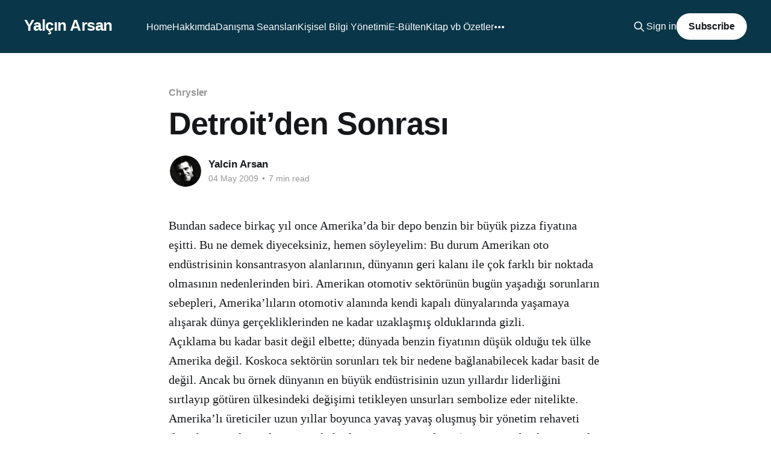

--- FILE ---
content_type: text/html; charset=utf-8
request_url: https://www.yalcinarsan.com/blog/2009/05/04/detroitden-sonrasi/
body_size: 10468
content:
<!DOCTYPE html>
<html lang="tr">
<head>

    <title>Detroit’den Sonrası</title>
    <meta charset="utf-8" />
    <meta http-equiv="X-UA-Compatible" content="IE=edge" />
    <meta name="HandheldFriendly" content="True" />
    <meta name="viewport" content="width=device-width, initial-scale=1.0" />
    
    <link rel="preload" as="style" href="https://www.yalcinarsan.com/assets/built/screen.css?v=68a4ef3c73" />
    <link rel="preload" as="script" href="https://www.yalcinarsan.com/assets/built/casper.js?v=68a4ef3c73" />

    <link rel="stylesheet" type="text/css" href="https://www.yalcinarsan.com/assets/built/screen.css?v=68a4ef3c73" />

    <link rel="icon" href="https://www.yalcinarsan.com/content/images/size/w256h256/2023/01/YA_B-W-web.jpeg" type="image/jpeg">
    <link rel="canonical" href="https://www.yalcinarsan.com/blog/2009/05/04/detroitden-sonrasi/">
    <meta name="referrer" content="no-referrer-when-downgrade">
    
    <meta property="og:site_name" content="Yalçın Arsan">
    <meta property="og:type" content="article">
    <meta property="og:title" content="Detroit’den Sonrası">
    <meta property="og:description" content="Bundan sadece birkaç yıl once Amerika’da bir depo benzin bir büyük pizza fiyatına eşitti. Bu ne demek diyeceksiniz, hemen söyleyelim: Bu durum Amerikan oto endüstrisinin konsantrasyon alanlarının, dünyanın geri kalanı ile çok farklı bir noktada olmasının nedenlerinden biri. Amerikan otomotiv sektörünün bugün yaşadığı sorunların sebepleri, Amerika’lıların otomotiv alanında">
    <meta property="og:url" content="https://www.yalcinarsan.com/blog/2009/05/04/detroitden-sonrasi/">
    <meta property="article:published_time" content="2009-05-04T13:53:50.000Z">
    <meta property="article:modified_time" content="2009-05-04T13:53:50.000Z">
    <meta property="article:tag" content="Chrysler">
    <meta property="article:tag" content="Dünya Otomotiv">
    <meta property="article:tag" content="GM">
    <meta property="article:tag" content="otomotiv">
    <meta property="article:tag" content="otomotiv karnesi 2009">
    <meta property="article:tag" content="toyota">
    
    <meta name="twitter:card" content="summary">
    <meta name="twitter:title" content="Detroit’den Sonrası">
    <meta name="twitter:description" content="Bundan sadece birkaç yıl once Amerika’da bir depo benzin bir büyük pizza fiyatına eşitti. Bu ne demek diyeceksiniz, hemen söyleyelim: Bu durum Amerikan oto endüstrisinin konsantrasyon alanlarının, dünyanın geri kalanı ile çok farklı bir noktada olmasının nedenlerinden biri. Amerikan otomotiv sektörünün bugün yaşadığı sorunların sebepleri, Amerika’lıların otomotiv alanında">
    <meta name="twitter:url" content="https://www.yalcinarsan.com/blog/2009/05/04/detroitden-sonrasi/">
    <meta name="twitter:label1" content="Written by">
    <meta name="twitter:data1" content="Yalcin Arsan">
    <meta name="twitter:label2" content="Filed under">
    <meta name="twitter:data2" content="Chrysler, Dünya Otomotiv, GM, otomotiv, otomotiv karnesi 2009, toyota">
    <meta name="twitter:site" content="@yalcinarsan">
    <meta name="twitter:creator" content="@yalcinarsan">
    
    <script type="application/ld+json">
{
    "@context": "https://schema.org",
    "@type": "Article",
    "publisher": {
        "@type": "Organization",
        "name": "Yalçın Arsan",
        "url": "https://www.yalcinarsan.com/",
        "logo": {
            "@type": "ImageObject",
            "url": "https://www.yalcinarsan.com/content/images/size/w256h256/2023/01/YA_B-W-web.jpeg",
            "width": 60,
            "height": 60
        }
    },
    "author": {
        "@type": "Person",
        "name": "Yalcin Arsan",
        "image": {
            "@type": "ImageObject",
            "url": "https://www.gravatar.com/avatar/bcad74378b412dcafa6a88ffcf384cbe?s=250&r=x&d=mp",
            "width": 250,
            "height": 250
        },
        "url": "https://www.yalcinarsan.com/author/yalcin/",
        "sameAs": [
            "http://www.yalcinarsan.com",
            "https://x.com/yalcinarsan"
        ]
    },
    "headline": "Detroit’den Sonrası",
    "url": "https://www.yalcinarsan.com/blog/2009/05/04/detroitden-sonrasi/",
    "datePublished": "2009-05-04T13:53:50.000Z",
    "dateModified": "2009-05-04T13:53:50.000Z",
    "keywords": "Chrysler, Dünya Otomotiv, GM, otomotiv, otomotiv karnesi 2009, toyota",
    "description": "Bundan sadece birkaç yıl once Amerika’da bir depo benzin bir büyük pizza fiyatına eşitti. Bu ne demek diyeceksiniz, hemen söyleyelim: Bu durum Amerikan oto endüstrisinin konsantrasyon alanlarının, dünyanın geri kalanı ile çok farklı bir noktada olmasının nedenlerinden biri. Amerikan otomotiv sektörünün bugün yaşadığı sorunların sebepleri, Amerika’lıların otomotiv alanında kendi kapalı dünyalarında yaşamaya alışarak dünya gerçekliklerinden ne kadar uzaklaşmış olduklarında gizli.\n\nAçıklama bu kada",
    "mainEntityOfPage": "https://www.yalcinarsan.com/blog/2009/05/04/detroitden-sonrasi/"
}
    </script>

    <meta name="generator" content="Ghost 6.13">
    <link rel="alternate" type="application/rss+xml" title="Yalçın Arsan" href="https://www.yalcinarsan.com/rss/">
    <script defer src="https://cdn.jsdelivr.net/ghost/portal@~2.56/umd/portal.min.js" data-i18n="true" data-ghost="https://www.yalcinarsan.com/" data-key="b96a4c051c71ad16b523daffb7" data-api="https://yalcinarsan.ghost.io/ghost/api/content/" data-locale="tr" crossorigin="anonymous"></script><style id="gh-members-styles">.gh-post-upgrade-cta-content,
.gh-post-upgrade-cta {
    display: flex;
    flex-direction: column;
    align-items: center;
    font-family: -apple-system, BlinkMacSystemFont, 'Segoe UI', Roboto, Oxygen, Ubuntu, Cantarell, 'Open Sans', 'Helvetica Neue', sans-serif;
    text-align: center;
    width: 100%;
    color: #ffffff;
    font-size: 16px;
}

.gh-post-upgrade-cta-content {
    border-radius: 8px;
    padding: 40px 4vw;
}

.gh-post-upgrade-cta h2 {
    color: #ffffff;
    font-size: 28px;
    letter-spacing: -0.2px;
    margin: 0;
    padding: 0;
}

.gh-post-upgrade-cta p {
    margin: 20px 0 0;
    padding: 0;
}

.gh-post-upgrade-cta small {
    font-size: 16px;
    letter-spacing: -0.2px;
}

.gh-post-upgrade-cta a {
    color: #ffffff;
    cursor: pointer;
    font-weight: 500;
    box-shadow: none;
    text-decoration: underline;
}

.gh-post-upgrade-cta a:hover {
    color: #ffffff;
    opacity: 0.8;
    box-shadow: none;
    text-decoration: underline;
}

.gh-post-upgrade-cta a.gh-btn {
    display: block;
    background: #ffffff;
    text-decoration: none;
    margin: 28px 0 0;
    padding: 8px 18px;
    border-radius: 4px;
    font-size: 16px;
    font-weight: 600;
}

.gh-post-upgrade-cta a.gh-btn:hover {
    opacity: 0.92;
}</style>
    <script defer src="https://cdn.jsdelivr.net/ghost/sodo-search@~1.8/umd/sodo-search.min.js" data-key="b96a4c051c71ad16b523daffb7" data-styles="https://cdn.jsdelivr.net/ghost/sodo-search@~1.8/umd/main.css" data-sodo-search="https://yalcinarsan.ghost.io/" data-locale="tr" crossorigin="anonymous"></script>
    
    <link href="https://www.yalcinarsan.com/webmentions/receive/" rel="webmention">
    <script defer src="/public/cards.min.js?v=68a4ef3c73"></script>
    <link rel="stylesheet" type="text/css" href="/public/cards.min.css?v=68a4ef3c73">
    <script defer src="/public/comment-counts.min.js?v=68a4ef3c73" data-ghost-comments-counts-api="https://www.yalcinarsan.com/members/api/comments/counts/"></script>
    <script defer src="/public/member-attribution.min.js?v=68a4ef3c73"></script><style>:root {--ghost-accent-color: #093649;}</style>
    <!-- Google tag (gtag.js) -->
<script async src="https://www.googletagmanager.com/gtag/js?id=G-8PQ1S33Q8W"></script>
<script>
  window.dataLayer = window.dataLayer || [];
  function gtag(){dataLayer.push(arguments);}
  gtag('js', new Date());

  gtag('config', 'G-8PQ1S33Q8W');
</script>

</head>
<body class="post-template tag-chrysler tag-dunya-otomotiv tag-gm tag-otomotiv tag-otomotiv-karnesi-2009 tag-toyota tag-hash-wp is-head-left-logo has-cover">
<div class="viewport">

    <header id="gh-head" class="gh-head outer">
        <div class="gh-head-inner inner">
            <div class="gh-head-brand">
                <a class="gh-head-logo no-image" href="https://www.yalcinarsan.com">
                        Yalçın Arsan
                </a>
                <button class="gh-search gh-icon-btn" aria-label="Search this site" data-ghost-search><svg xmlns="http://www.w3.org/2000/svg" fill="none" viewBox="0 0 24 24" stroke="currentColor" stroke-width="2" width="20" height="20"><path stroke-linecap="round" stroke-linejoin="round" d="M21 21l-6-6m2-5a7 7 0 11-14 0 7 7 0 0114 0z"></path></svg></button>
                <button class="gh-burger" aria-label="Main Menu"></button>
            </div>

            <nav class="gh-head-menu">
                <ul class="nav">
    <li class="nav-home"><a href="https://www.yalcinarsan.com/">Home</a></li>
    <li class="nav-hakkimda"><a href="https://www.yalcinarsan.com/danisman-koc-ve-mentor/">Hakkımda</a></li>
    <li class="nav-danisma-seanslari"><a href="https://www.yalcinarsan.com/bire-bir-seans-rezervasyon/">Danışma Seansları</a></li>
    <li class="nav-kisisel-bilgi-yonetimi"><a href="https://www.yalcinarsan.com/tag/kisisel-bilgi-yonetimi/">Kişisel Bilgi Yönetimi</a></li>
    <li class="nav-e-bulten"><a href="https://www.yalcinarsan.com/tag/b%C3%BClten/">E-Bülten</a></li>
    <li class="nav-kitap-vb-ozetler"><a href="https://www.yalcinarsan.com/tag/ozet/">Kitap vb Özetler</a></li>
    <li class="nav-yazi-ve-video-dizileri"><a href="https://www.yalcinarsan.com/yazi_dizileri/">Yazı ve Video Dizileri</a></li>
    <li class="nav-bilim-kurgu-kitabevi"><a href="https://www.yalcinarsan.com/bilim-kurgu-kitabevi/">Bilim Kurgu Kİtabevi</a></li>
</ul>

            </nav>

            <div class="gh-head-actions">
                    <button class="gh-search gh-icon-btn" aria-label="Search this site" data-ghost-search><svg xmlns="http://www.w3.org/2000/svg" fill="none" viewBox="0 0 24 24" stroke="currentColor" stroke-width="2" width="20" height="20"><path stroke-linecap="round" stroke-linejoin="round" d="M21 21l-6-6m2-5a7 7 0 11-14 0 7 7 0 0114 0z"></path></svg></button>
                    <div class="gh-head-members">
                                <a class="gh-head-link" href="#/portal/signin" data-portal="signin">Sign in</a>
                                <a class="gh-head-button" href="#/portal/signup" data-portal="signup">Subscribe</a>
                    </div>
            </div>
        </div>
    </header>

    <div class="site-content">
        



<main id="site-main" class="site-main">
<article class="article post tag-chrysler tag-dunya-otomotiv tag-gm tag-otomotiv tag-otomotiv-karnesi-2009 tag-toyota tag-hash-wp no-image image-small">

    <header class="article-header gh-canvas">

        <div class="article-tag post-card-tags">
                <span class="post-card-primary-tag">
                    <a href="/tag/chrysler/">Chrysler</a>
                </span>
        </div>

        <h1 class="article-title">Detroit’den Sonrası</h1>


        <div class="article-byline">
        <section class="article-byline-content">

            <ul class="author-list instapaper_ignore">
                <li class="author-list-item">
                    <a href="/author/yalcin/" class="author-avatar" aria-label="Read more of Yalcin Arsan">
                        <img class="author-profile-image" src="https://www.gravatar.com/avatar/bcad74378b412dcafa6a88ffcf384cbe?s&#x3D;250&amp;r&#x3D;x&amp;d&#x3D;mp" alt="Yalcin Arsan" />
                    </a>
                </li>
            </ul>

            <div class="article-byline-meta">
                <h4 class="author-name"><a href="/author/yalcin/">Yalcin Arsan</a></h4>
                <div class="byline-meta-content">
                    <time class="byline-meta-date" datetime="2009-05-04">04 May 2009</time>
                        <span class="byline-reading-time"><span class="bull">&bull;</span> 7 min read</span>
                </div>
            </div>

        </section>
        </div>


    </header>

    <section class="gh-content gh-canvas">
        <!--kg-card-begin: html--><p>Bundan sadece birkaç yıl once Amerika’da bir depo benzin bir büyük pizza fiyatına eşitti. Bu ne demek diyeceksiniz, hemen söyleyelim: Bu durum Amerikan oto endüstrisinin konsantrasyon alanlarının, dünyanın geri kalanı ile çok farklı bir noktada olmasının nedenlerinden biri. Amerikan otomotiv sektörünün bugün yaşadığı sorunların sebepleri, Amerika’lıların otomotiv alanında kendi kapalı dünyalarında yaşamaya alışarak dünya gerçekliklerinden ne kadar uzaklaşmış olduklarında gizli.<!--more--><br />
Açıklama bu kadar basit değil elbette; dünyada benzin fiyatının düşük olduğu tek ülke Amerika değil. Koskoca sektörün sorunları tek bir nedene bağlanabilecek kadar basit de değil. Ancak bu örnek dünyanın en büyük endüstrisinin uzun yıllardır liderliğini sırtlayıp götüren ülkesindeki değişimi tetikleyen unsurları sembolize eder nitelikte. Amerika’lı üreticiler uzun yıllar boyunca yavaş yavaş oluşmuş bir yönetim rehaveti (bize bir şey olmaz düşüncesi ile beslenen yönetim anlayışı) ve üstüste birikip zamanla görünmez hale gelen basit ama önemli yapısal sorunlarının kurbanı oldu.</p>
<h3>Varsayılan gerçeklikler</h3>
<p>Otomotiv’de o kadar çok varsayılan gerçekliğimiz var ki: Otomobiller şu şekilde çalışır, bu yakıtları kullanır, şu fiyata satılır, o bayiden alınır, şu büyüklükte olur vs vs&#8230; Bu varsayılan gerçeklikler uzun süredir hayatımızda ve bunları sorgulamak anlamsız geliyor. Ancak aslında artık varsayılan hiç bir gerçekliğimiz yok. Eğer öyle olsaydı General Motors ve Chrysler batmaz, Ford bıçak sırtında dolaşmaz, Avrupa’lı üreticiler ne yapacaklarını bilemez halde küçülmeye çalışmaz, hatta bugün en güçlü otomotiv firmaları olarak kabul ettiğimiz Japon markalar da yakın gelecek için ne kadar zarar edeceklerinin hesabını yapmazlardı.<br />
Artık otomotivde varsayılan bir tek gerçeklik var: Bugünkü anlamıyla bir otomobili tasarlamak, üretmek ve dağıtmak süreçlerinin toplam maliyeti, biz tüketicilerin aynı otomobile sahip olmak için ödemeyi uygun gördüğümüz fiyattan daha yüksek.<br />
Yani otomotivin iş modeli kökünden sarsılmış durumda: Ürünün maliyeti, piyasada oluşan fiyattan fazla. Bir diğer deyişle ürün fiyatını haketmiyor.<br />
Geçen Şubat ayında  bugün için dünyanın otomotiv konusunda lideri sayılan Toyota’nın 84 yaşındaki yönetim kurulu başkanı Soichiro Toyoda, şirketin 400 yöneticisini toplayarak özel bir toplantı yaptı. Toplantının ana gündemi şirket başkanı Watanabe’nin yerine Toyoda’nın oğlu Akio Toyoda’nın geçeceğini açıklamaktı. Dünyanın lider otomotiv üreticisinin en tepesindeki baba Toyoda yöneticilerine şu mesajı verdi: “Nasıl oldu da GM’in peşinden giderek aynı hataları yapma gafletinde bulunduğumuzu anlamıyorum!.. Toyota’nın ana fikrinden uzaklaşıp Amerikan pazarının klişelerine odaklandık, rakiplerimiz gibi büyük kamyonetler ve pahalı otomobiller yapmaya, bunları satarak pazar payımızı artırma telaşına düştük&#8230; Bu kadar büyük bir hata kaç kere tekrarlanabilir?”<br />
Baba Toyoda, şu an Toyota’nın başkanı olan ve diğer yöneticiler gibi konuşmayı sessizce dinleyen Katsuaki Watanebe’yi direkt olarak suçlamasa da son yıllarda atılan adımlardan rahatsız olduğunu ifade etti. Başkanlık görevini oğul Toyoda’ya verirken en önemli ödevini de açıkladı: Toyota’yı şimdi batmış ya da batmakta olan rakiplerini izlemekten çıkarıp en iyi yaptığı işe, sade, gösterişsiz ama dayanıklı, kaliteli ve makul fiyatlı ürünler üretmeye geri döndürmek. Pazarın lideri hatta verimlilik konusunda bir ikon haline gelen Toyota bile kendini böyle eleştirdiğine  göre otomotivde yanlış giden birşeyler olmalı.</p>
<h3>Ezber Bitti!..</h3>
<p>Geçtiğimiz ay iflasını açıklayan General Motors ilgili mahkemelere 172.8 milyar dolar borcu olduğunu beyan ederek alacaklılarına karşı iflas koruması istedi. GM ölçeğinde bir şirketin alacak/borç durumu oldukça karışık ve bu rakamın içeriği hakkında yorum yapmak zor. Ancak kesin olan bir şey varsa o da bu dev borcu GM’in kurduğu sistemin bütününün üretmiş olduğu gerçeği.<br />
GM’in batışıyla otomotiv sektöründe doğrukabul edilen ezber dönemi de sona erdi. Bugüne kadar doğru kabul edilip ezberlenen yöntem ve karar kriterleri yeniden ele alınıyor. GM ve Chrysler örneğinden sonra sektördeki doğru varsayılan tüm gerçeklikler tekrar inceleniyor. Özellikle Amerika’lı üreticilerin ürün ve yönetim anlamındaki tüm çalışma şekilleri sorgulanma aşamasında.<br />
Bu sürecin en önemli adımı bugüne kadar üreticilerin güdümünde giden sektörün artık içinde yaşadığı ortamı daha iyi ve açık bir şekilde değerlendirmesi olacaktır. Öyle görünüyor ki kapalı bir sistem olan otomotiv üreticileri tüm süreçlerini tekrar yapılandırmak zorundalar; çünkü varolan sistemler üreticileri bugünün rekabet koşullarına uygun bir yapıya kavuşturamadı.<br />
Sektör yeni girişim ve hatta yeni fikirlere karşı o kadar kapalı ki son 50 yıldır Amerika’dan otomotiv alanında yeni bir marka da çıkmış değil. Bırakın yeni bir markayı, bu alanda en son yenilikçi bir fikri bile ne zaman gördüğümüzü hatırlamak mümkün değil. Dünyanın genel gündemi olan alternatif enerji konusunda birkaç yenilik dışında otomotiv teknolojisi neredeyse son yıllarda hiç bir büyük atılım yapmış değil.</p>
<h3>Bırakın Küçükler Yapsın!..</h3>
<p>Ancak bu durum aslında sadece otomotiv üreticileri için geçerli ve onların dışındaki küçük bir grup firma kimi alanlarda yeni teknolojiler üretmek için gayret gösteriyor; birkaç örnek verelim: Transonic isimli küçük bir teknoloji yatırım firması, otomobil motorları üzerinde araştırma geliştirme çalışmaları yapıyor. Firmanın uzmanlık alanı yakıt püskürtme sistemleri. Transonic, özel olarak tasarladığı enjektörlerle çok hassas bir zamanlama ve basınçla püstürme yapabilen yeni bir motor yönetim sistemi sayesinde 2000 cc motor hacmine sahip standart bir motorda ortalama yakıt sarfiyatını 100 km’de 4 litre seviyelerine düşürebileceğini iddia ediyor.<br />
Benzer bir örnek de Fallbrook Technologies. Fallbrook, otomobilin hemen hemen icad edildiği günden bu yana değişmemiş olan bir parçası üzerine çalışıyor: V Kayışı. Bu kayış su pompası, alternatör, klima ve benzeri bir çok motor ünitesini çalıştırma görevine sahip ve motorun en temel öğelerinden biri. Ancak pek de verimli bir çalışma sistemi olduğu söylenemez çünkü bu kayış hareketini motordan alıyor ve motor devri kadar bir hızla dönüyor. Çevirdiği motor öğelerinin ise verimli çalışabilmeleri için aslında farklı devirlerde çalışması gerekiyor. Bu nedenle araç durur vaziyette çalışırken aküsünü iyi şarj edemiyor ya da klima tam performanslı çalışamıyor. Hatta tasarımcılar bu sorun yüzünden klima kompresörlerinin araç dururken de yüksek perfromanslı çalışmasını sağlamak için bu üniteleri gereksiz şekilde yüksek kapasiteli olarak dizayn etmek zorunda kalıyorlar.<br />
Halbuki bu motor öğelerine hareket veren parça (yani bugünki V kayışı) yerine motor devrine bağımlı olmadan her diğer parçaların ihtiyaç duyduğu kadar devir sağlayabilecek bir parça (ya da sistem olsa) hem bu parçalar daha basit tasarlanabilir hem de sistem bir bütün olarak daha verimsiz çalışır. Aslında uzmanlık alanı otomotik şanzıman üretmek olan Fallbrook şirketi üç yıldır sürdürdüğü çalışmalar sonucunda V kayışını dişliler ve rulmanlardan oluşan basit bir şanzımana benzeyen bir mekanizma ile değiştirmek istiyor.<br />
Benzer örnekler çok: Watertown isimli bir firma cep telefonlarında kullandığımız lityum-ion pillerin arabalarda kullanılmasına engel oluşturan unsurları ortadan kaldırmaya uğraşıyor. GEO2 Technologies dizel araçlar için özel ve bugünkilere oranla çok daha verimli yakıt filtreleri konusunda yatırım yapıyor. Poway isimli bir firma hibrid (elektrik ve yakıtı beraber kullanan) motorların kullanımının yaygınlaşması için ürün geliştirme çalışmaları yapıyor. 2007 yılında otomotiv teknolojisi alanında faliyet gösteren küçük firmalara toplam 300 milyon dolarlık risk sermayesi (Venture Capital) sağlanmış. Bu rakam 2003 yılında sadece 8 milyon dolardı. Yani küçük ve bağımsız olan ama teknoloji yatırımı yapan firma sayısında büyük bir artış var.<br />
Uzun lafın kısası, otomotiv sektöründeki yenilikler artık sadece otomotiv üreticilerinden değil, bağımsız çalışan teknoloji firmalarından da gelecek gibi görünüyor. Bu firmalar aslında otomotivci değiller ama bu alanda geliştirim yapmak için illa da otomotivci olmaya gerek yok. Teknoloji her yerde aynı teknoloji ve artık sektörler arası kullanım farkları çok azalmış durumda. Bu bağımsız firmalar otomotivde hemen öncülük rolünü alacak kadar hızlı ilerlemeyebilirler ama bu yöne doğru bir eğilim olacağı kesin.</p>
<h3>Detroit’den sonrası</h3>
<p>Otomotiv sektörü bugüne kadar tepeden inme bir yöntemle çalıştı. Yani üreticiler istediler (ve bazen de tasarladılar) tedarikçikler ise bu parçaları üretip arabalara takılmak üzere otomotivcilere teslim ettiler. Bu çalışma şekli kullandığımız otomobilleri ve onu üreten (maliyet yapısı, teknolojisi ve dağıtım ağı vb) unsurları yarattı. Görüldü ki bu unsurlar artık verimli olarak çalışmıyor ve sorun sadece GM, Chrysler ve Ford’da değil. Farklı ölçek ve içeriklerle Japon ve Kore’li markalar da benzer sorunlar ya yaşıyor ya da er geç yaşayacaklar.<br />
Çözüm ise otomotivle ilgili ana süreçlerin yönetimini geleneksel merkezi yapısından uzaklaştırmak, düşük maliyet yapılarına sahip, yenilikçi çalışma şekilleri olan ve dünyada kendi benzeri kurum ya da bireylerle işbirliği yapabilen küçük ve kıvrak yapıları devreye almak. Bugün örneklerini yeni yeni görmeye başladığımız küçük teknoloji şirketleri ve sektör tedarikçilerinin dünya otomotiv sektöründeki yeri ve öneminin büyümesi kaçınılmaz.<br />
Çok yakın zamandan iki örnek: GM’in Avrupa operasyonu olan iki markası Opel ve Saab iki küçük üretici tarafından satın alındı: Kanada’lı yan sanayi üreticisi olan Magna Opel’i, İsviçre’li özel imalat spor araçlar üreten Koenigseg de Saab’ı alarak bu küçük oyuncuların aslında pek de küçük olmadıklarını gösterdiler.<br />
Yüksek verimli yakıt enjektörleri üretmeye çalışan Transonic’in önündeki en büyük engel köşedeki benzin istasyonuydu: Bu istasyonda bir büyük pizza fiyatına bir depo benzin alınabilirken Transonic’in yaptığı yatırımın ne kadar anlamı olabilir di ki?<br />
Ama artık oyunun kuralı değişti. Yaşanan global değişim ve bu değişimi birden bire akıl almaz şekilde hızlandıran küresel kriz, otomotivde kanıksamış olduğumuz verimsizlikleri ortaya çıkardı.<br />
Detroit’ten sonra yeni bir otomotiv başkentimiz olur mu bilinmez, ama sektördeki küçük oyuncuların, yan sanayi ve tedarikçilerin güçleneceği, karmaşık gibi görünen birçok projenin gerçek olacağı yepyeni bir otomotiv sektörüne zihinsel olarak hazırlanmak gerekiyor.<br />
Çünkü Detroit’den sonra herşey çok farklı olacak.<br />
Sevgi ve saygılarımla.<br />
Yazının satış tabloları da içeren <a href="https://yalcinarsan.files.wordpress.com/2016/06/otomotiv-karnesi-mayis-2009.doc?ref=yalcinarsan.com" target="_blank">word versiyonuna erişmek için lütfen tıklayın.</a></p>
<!--kg-card-end: html-->
    </section>

        <section class="article-comments gh-canvas">
            
        <script defer src="https://cdn.jsdelivr.net/ghost/comments-ui@~1.3/umd/comments-ui.min.js" data-locale="tr" data-ghost-comments="https://www.yalcinarsan.com/" data-api="https://yalcinarsan.ghost.io/ghost/api/content/" data-admin="https://yalcinarsan.ghost.io/ghost/" data-key="b96a4c051c71ad16b523daffb7" data-title="null" data-count="true" data-post-id="639efd32566c90003d3a596b" data-color-scheme="auto" data-avatar-saturation="60" data-accent-color="#093649" data-comments-enabled="all" data-publication="Yalçın Arsan" crossorigin="anonymous"></script>
    
        </section>

</article>
</main>




            <aside class="read-more-wrap outer">
                <div class="read-more inner">
                        
<article class="post-card post keep-ratio">

    <a class="post-card-image-link" href="/blog/2025/12/29/kisisel-bilgi-yonetimi-ve-ai-yapay-zeka-yz-iliskisi/">

        <img class="post-card-image"
            srcset="/content/images/size/w300/2025/12/Gemini_Generated_Image_80q38480q38480q3.png 300w,
                    /content/images/size/w600/2025/12/Gemini_Generated_Image_80q38480q38480q3.png 600w,
                    /content/images/size/w1000/2025/12/Gemini_Generated_Image_80q38480q38480q3.png 1000w,
                    /content/images/size/w2000/2025/12/Gemini_Generated_Image_80q38480q38480q3.png 2000w"
            sizes="(max-width: 1000px) 400px, 800px"
            src="/content/images/size/w600/2025/12/Gemini_Generated_Image_80q38480q38480q3.png"
            alt="Kişisel Bilgi Yönetimi ve AI (Yapay Zeka - YZ) İlişkisi"
            loading="lazy"
        />


    </a>

    <div class="post-card-content">

        <a class="post-card-content-link" href="/blog/2025/12/29/kisisel-bilgi-yonetimi-ve-ai-yapay-zeka-yz-iliskisi/">
            <header class="post-card-header">
                <div class="post-card-tags">
                </div>
                <h2 class="post-card-title">
                    Kişisel Bilgi Yönetimi ve AI (Yapay Zeka - YZ) İlişkisi
                </h2>
            </header>
                <div class="post-card-excerpt">Epey bekledim burada AI&#39;dan bahsetmek için. Bekledim, çünkü amacımıza uygunluğunu muhakeme etmeye zaman bulamadan yaygınlaştı ve ne olduğunu anlamadan hayatlarımıza giriverdi. Ama artık bu konuyu kişisel bilgi yönetimi bağlamında başlamazsak eksik kalmış olacağız: Buradaki temel motivasyonlarımızdan biri üretkenlik olduğuna göre, bilgiye dayalı herhangi bir üretim yaparken kullanmadan edemediğimiz</div>
        </a>

        <footer class="post-card-meta">
            <time class="post-card-meta-date" datetime="2025-12-29">29 Ara 2025</time>
                <span class="post-card-meta-length">8 min read</span>
                <script
    data-ghost-comment-count="6948f52e7e14d600013a29c5"
    data-ghost-comment-count-empty=""
    data-ghost-comment-count-singular="comment"
    data-ghost-comment-count-plural="comments"
    data-ghost-comment-count-tag="span"
    data-ghost-comment-count-class-name=""
    data-ghost-comment-count-autowrap="true"
>
</script>
        </footer>

    </div>

</article>
                        
<article class="post-card post keep-ratio">

    <a class="post-card-image-link" href="/blog/2025/11/13/bulten-23-tanaya-devam/">

        <img class="post-card-image"
            srcset="/content/images/size/w300/2025/11/Screenshot-2025-11-13-at-23.16.45.png 300w,
                    /content/images/size/w600/2025/11/Screenshot-2025-11-13-at-23.16.45.png 600w,
                    /content/images/size/w1000/2025/11/Screenshot-2025-11-13-at-23.16.45.png 1000w,
                    /content/images/size/w2000/2025/11/Screenshot-2025-11-13-at-23.16.45.png 2000w"
            sizes="(max-width: 1000px) 400px, 800px"
            src="/content/images/size/w600/2025/11/Screenshot-2025-11-13-at-23.16.45.png"
            alt="Tana arayüzü örneği"
            loading="lazy"
        />


    </a>

    <div class="post-card-content">

        <a class="post-card-content-link" href="/blog/2025/11/13/bulten-23-tanaya-devam/">
            <header class="post-card-header">
                <div class="post-card-tags">
                </div>
                <h2 class="post-card-title">
                    Bülten 23: Tana&#x27;ya devam
                </h2>
            </header>
                <div class="post-card-excerpt">Son bültenimizde Obsidian ve Tana&#39;nın birer not alma yazılımı olarak diğerlerinden olumlu yönde farklılaştığı görüşümden bahsetmiş ve piyasadaki bilinirliği açısından yeni bir araç olan Tana hakkında kısaca bilgi vermiştim. Bu bültende Tana&#39;ya devam edip neden bu kadar güçlü bir araç olduğunu konuşacak ve KBY meraklılarıyla daha</div>
        </a>

        <footer class="post-card-meta">
            <time class="post-card-meta-date" datetime="2025-11-13">13 Kas 2025</time>
                <span class="post-card-meta-length">5 min read</span>
                <script
    data-ghost-comment-count="690c74c90f8e6700013d8097"
    data-ghost-comment-count-empty=""
    data-ghost-comment-count-singular="comment"
    data-ghost-comment-count-plural="comments"
    data-ghost-comment-count-tag="span"
    data-ghost-comment-count-class-name=""
    data-ghost-comment-count-autowrap="true"
>
</script>
        </footer>

    </div>

</article>
                        
<article class="post-card post keep-ratio">

    <a class="post-card-image-link" href="/blog/2025/08/19/kisisel-bilgi-yonetiminde-yeni-donem-tana-obsidian-digerlerinden-ayrisiyor/">

        <img class="post-card-image"
            srcset="/content/images/size/w300/2025/08/Screenshot-2025-08-19-at-22.44.41.png 300w,
                    /content/images/size/w600/2025/08/Screenshot-2025-08-19-at-22.44.41.png 600w,
                    /content/images/size/w1000/2025/08/Screenshot-2025-08-19-at-22.44.41.png 1000w,
                    /content/images/size/w2000/2025/08/Screenshot-2025-08-19-at-22.44.41.png 2000w"
            sizes="(max-width: 1000px) 400px, 800px"
            src="/content/images/size/w600/2025/08/Screenshot-2025-08-19-at-22.44.41.png"
            alt="Kişisel Bilgi Yönetimi&#x27;nde yeni dönem: Tana &amp; Obsidian diğerlerinden ayrışıyor"
            loading="lazy"
        />


    </a>

    <div class="post-card-content">

        <a class="post-card-content-link" href="/blog/2025/08/19/kisisel-bilgi-yonetiminde-yeni-donem-tana-obsidian-digerlerinden-ayrisiyor/">
            <header class="post-card-header">
                <div class="post-card-tags">
                </div>
                <h2 class="post-card-title">
                    Kişisel Bilgi Yönetimi&#x27;nde yeni dönem: Tana &amp; Obsidian diğerlerinden ayrışıyor
                </h2>
            </header>
                <div class="post-card-excerpt">Bu kişisel bilgi yönetimi bülteninin konusu bu alanda süreklilik sağlayıp bir şeyleri diğerlerinden farklı yapmayı başaran iki not alma yazılımı ve sahiplendikleri tasarım felsefeleri hakkında: 
Tana: Her şey yerli yerinde
Obisidan: Yazmak çok güzel şey.</div>
        </a>

        <footer class="post-card-meta">
            <time class="post-card-meta-date" datetime="2025-08-19">19 Ağu 2025</time>
                <span class="post-card-meta-length">7 min read</span>
                <script
    data-ghost-comment-count="6851636ab7e5e30001154854"
    data-ghost-comment-count-empty=""
    data-ghost-comment-count-singular="comment"
    data-ghost-comment-count-plural="comments"
    data-ghost-comment-count-tag="span"
    data-ghost-comment-count-class-name=""
    data-ghost-comment-count-autowrap="true"
>
</script>
        </footer>

    </div>

</article>
                </div>
            </aside>



    </div>

    <footer class="site-footer outer">
        <div class="inner">
            <section class="copyright"><a href="https://www.yalcinarsan.com">Yalçın Arsan</a> &copy; 2026</section>
            <nav class="site-footer-nav">
                <ul class="nav">
    <li class="nav-sign-up"><a href="#/portal/">Sign up</a></li>
    <li class="nav-twitter"><a href="https://twitter.com/yalcinarsan">Twitter</a></li>
    <li class="nav-medium-blog"><a href="https://medium.com/@yalcinarsan">Medium Blog </a></li>
    <li class="nav-youtube"><a href="https://www.youtube.com/@YalcinArsan/featured">Youtube</a></li>
</ul>

            </nav>
            <div class="gh-powered-by"><a href="https://ghost.org/" target="_blank" rel="noopener">Powered by Ghost</a></div>
        </div>
    </footer>

</div>

    <div class="pswp" tabindex="-1" role="dialog" aria-hidden="true">
    <div class="pswp__bg"></div>

    <div class="pswp__scroll-wrap">
        <div class="pswp__container">
            <div class="pswp__item"></div>
            <div class="pswp__item"></div>
            <div class="pswp__item"></div>
        </div>

        <div class="pswp__ui pswp__ui--hidden">
            <div class="pswp__top-bar">
                <div class="pswp__counter"></div>

                <button class="pswp__button pswp__button--close" title="Close (Esc)"></button>
                <button class="pswp__button pswp__button--share" title="Share"></button>
                <button class="pswp__button pswp__button--fs" title="Toggle fullscreen"></button>
                <button class="pswp__button pswp__button--zoom" title="Zoom in/out"></button>

                <div class="pswp__preloader">
                    <div class="pswp__preloader__icn">
                        <div class="pswp__preloader__cut">
                            <div class="pswp__preloader__donut"></div>
                        </div>
                    </div>
                </div>
            </div>

            <div class="pswp__share-modal pswp__share-modal--hidden pswp__single-tap">
                <div class="pswp__share-tooltip"></div>
            </div>

            <button class="pswp__button pswp__button--arrow--left" title="Previous (arrow left)"></button>
            <button class="pswp__button pswp__button--arrow--right" title="Next (arrow right)"></button>

            <div class="pswp__caption">
                <div class="pswp__caption__center"></div>
            </div>
        </div>
    </div>
</div>
<script
    src="https://code.jquery.com/jquery-3.5.1.min.js"
    integrity="sha256-9/aliU8dGd2tb6OSsuzixeV4y/faTqgFtohetphbbj0="
    crossorigin="anonymous">
</script>
<script src="https://www.yalcinarsan.com/assets/built/casper.js?v=68a4ef3c73"></script>
<script>
$(document).ready(function () {
    // Mobile Menu Trigger
    $('.gh-burger').click(function () {
        $('body').toggleClass('gh-head-open');
    });
    // FitVids - Makes video embeds responsive
    $(".gh-content").fitVids();
});
</script>

--- Yalçın Arsan'ın şahsi web sitesi, tüm hakları saklıdır © 2002 - 2024 --- Kurumsal web sitesi <a href="https://arsandanismanlik.com.tr">Arsan Danışmanlık</a>

</body>
</html>
